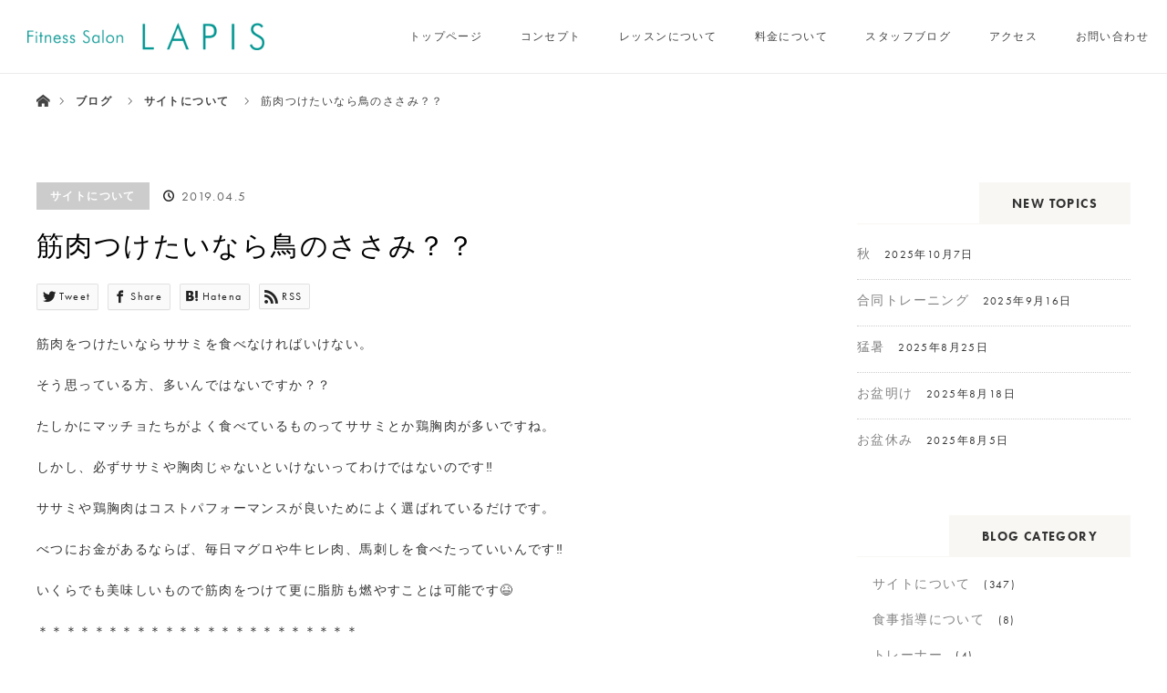

--- FILE ---
content_type: text/html; charset=UTF-8
request_url: https://lapis-personal.com/2019/04/05/1024/
body_size: 11115
content:
<!DOCTYPE html>
<html class="pc" lang="ja">

    <head>
        <meta charset="UTF-8">
    <!--[if IE]><meta http-equiv="X-UA-Compatible" content="IE=edge"><![endif]-->
    <meta name="viewport" content="width=device-width">
    <title>筋肉つけたいなら鳥のささみ？？ | Fitness Salon LAPIS</title>
    <meta name="description" content="筋肉をつけたいならササミを食べなければいけない。そう思っている方、多いんではないですか？？たしかにマッチョたちがよく食べているものってササミとか鶏胸肉が多いですね。">
    <meta name=”keywords” content=”名古屋市,天白区,フィットネス,パーソナルジム,トレーニング,ダイエット”>
        <link rel="pingback" href="https://lapis-personal.com/wp/xmlrpc.php">
        <meta name='robots' content='max-image-preview:large' />
	<style>img:is([sizes="auto" i], [sizes^="auto," i]) { contain-intrinsic-size: 3000px 1500px }</style>
	<link rel="alternate" type="application/rss+xml" title="Fitness Salon LAPIS &raquo; フィード" href="https://lapis-personal.com/feed/" />
<link rel="alternate" type="application/rss+xml" title="Fitness Salon LAPIS &raquo; コメントフィード" href="https://lapis-personal.com/comments/feed/" />
<link rel='stylesheet' id='style-css' href='https://lapis-personal.com/wp/wp-content/themes/startreweb-child/style.css?ver=3.0' type='text/css' media='all' />
<link rel='stylesheet' id='sbi_styles-css' href='https://lapis-personal.com/wp/wp-content/plugins/instagram-feed/css/sbi-styles.min.css?ver=6.1.5' type='text/css' media='all' />
<link rel='stylesheet' id='wp-block-library-css' href='https://lapis-personal.com/wp/wp-includes/css/dist/block-library/style.min.css?ver=6.8.3' type='text/css' media='all' />
<style id='classic-theme-styles-inline-css' type='text/css'>
/*! This file is auto-generated */
.wp-block-button__link{color:#fff;background-color:#32373c;border-radius:9999px;box-shadow:none;text-decoration:none;padding:calc(.667em + 2px) calc(1.333em + 2px);font-size:1.125em}.wp-block-file__button{background:#32373c;color:#fff;text-decoration:none}
</style>
<style id='global-styles-inline-css' type='text/css'>
:root{--wp--preset--aspect-ratio--square: 1;--wp--preset--aspect-ratio--4-3: 4/3;--wp--preset--aspect-ratio--3-4: 3/4;--wp--preset--aspect-ratio--3-2: 3/2;--wp--preset--aspect-ratio--2-3: 2/3;--wp--preset--aspect-ratio--16-9: 16/9;--wp--preset--aspect-ratio--9-16: 9/16;--wp--preset--color--black: #000000;--wp--preset--color--cyan-bluish-gray: #abb8c3;--wp--preset--color--white: #ffffff;--wp--preset--color--pale-pink: #f78da7;--wp--preset--color--vivid-red: #cf2e2e;--wp--preset--color--luminous-vivid-orange: #ff6900;--wp--preset--color--luminous-vivid-amber: #fcb900;--wp--preset--color--light-green-cyan: #7bdcb5;--wp--preset--color--vivid-green-cyan: #00d084;--wp--preset--color--pale-cyan-blue: #8ed1fc;--wp--preset--color--vivid-cyan-blue: #0693e3;--wp--preset--color--vivid-purple: #9b51e0;--wp--preset--gradient--vivid-cyan-blue-to-vivid-purple: linear-gradient(135deg,rgba(6,147,227,1) 0%,rgb(155,81,224) 100%);--wp--preset--gradient--light-green-cyan-to-vivid-green-cyan: linear-gradient(135deg,rgb(122,220,180) 0%,rgb(0,208,130) 100%);--wp--preset--gradient--luminous-vivid-amber-to-luminous-vivid-orange: linear-gradient(135deg,rgba(252,185,0,1) 0%,rgba(255,105,0,1) 100%);--wp--preset--gradient--luminous-vivid-orange-to-vivid-red: linear-gradient(135deg,rgba(255,105,0,1) 0%,rgb(207,46,46) 100%);--wp--preset--gradient--very-light-gray-to-cyan-bluish-gray: linear-gradient(135deg,rgb(238,238,238) 0%,rgb(169,184,195) 100%);--wp--preset--gradient--cool-to-warm-spectrum: linear-gradient(135deg,rgb(74,234,220) 0%,rgb(151,120,209) 20%,rgb(207,42,186) 40%,rgb(238,44,130) 60%,rgb(251,105,98) 80%,rgb(254,248,76) 100%);--wp--preset--gradient--blush-light-purple: linear-gradient(135deg,rgb(255,206,236) 0%,rgb(152,150,240) 100%);--wp--preset--gradient--blush-bordeaux: linear-gradient(135deg,rgb(254,205,165) 0%,rgb(254,45,45) 50%,rgb(107,0,62) 100%);--wp--preset--gradient--luminous-dusk: linear-gradient(135deg,rgb(255,203,112) 0%,rgb(199,81,192) 50%,rgb(65,88,208) 100%);--wp--preset--gradient--pale-ocean: linear-gradient(135deg,rgb(255,245,203) 0%,rgb(182,227,212) 50%,rgb(51,167,181) 100%);--wp--preset--gradient--electric-grass: linear-gradient(135deg,rgb(202,248,128) 0%,rgb(113,206,126) 100%);--wp--preset--gradient--midnight: linear-gradient(135deg,rgb(2,3,129) 0%,rgb(40,116,252) 100%);--wp--preset--font-size--small: 13px;--wp--preset--font-size--medium: 20px;--wp--preset--font-size--large: 36px;--wp--preset--font-size--x-large: 42px;--wp--preset--spacing--20: 0.44rem;--wp--preset--spacing--30: 0.67rem;--wp--preset--spacing--40: 1rem;--wp--preset--spacing--50: 1.5rem;--wp--preset--spacing--60: 2.25rem;--wp--preset--spacing--70: 3.38rem;--wp--preset--spacing--80: 5.06rem;--wp--preset--shadow--natural: 6px 6px 9px rgba(0, 0, 0, 0.2);--wp--preset--shadow--deep: 12px 12px 50px rgba(0, 0, 0, 0.4);--wp--preset--shadow--sharp: 6px 6px 0px rgba(0, 0, 0, 0.2);--wp--preset--shadow--outlined: 6px 6px 0px -3px rgba(255, 255, 255, 1), 6px 6px rgba(0, 0, 0, 1);--wp--preset--shadow--crisp: 6px 6px 0px rgba(0, 0, 0, 1);}:where(.is-layout-flex){gap: 0.5em;}:where(.is-layout-grid){gap: 0.5em;}body .is-layout-flex{display: flex;}.is-layout-flex{flex-wrap: wrap;align-items: center;}.is-layout-flex > :is(*, div){margin: 0;}body .is-layout-grid{display: grid;}.is-layout-grid > :is(*, div){margin: 0;}:where(.wp-block-columns.is-layout-flex){gap: 2em;}:where(.wp-block-columns.is-layout-grid){gap: 2em;}:where(.wp-block-post-template.is-layout-flex){gap: 1.25em;}:where(.wp-block-post-template.is-layout-grid){gap: 1.25em;}.has-black-color{color: var(--wp--preset--color--black) !important;}.has-cyan-bluish-gray-color{color: var(--wp--preset--color--cyan-bluish-gray) !important;}.has-white-color{color: var(--wp--preset--color--white) !important;}.has-pale-pink-color{color: var(--wp--preset--color--pale-pink) !important;}.has-vivid-red-color{color: var(--wp--preset--color--vivid-red) !important;}.has-luminous-vivid-orange-color{color: var(--wp--preset--color--luminous-vivid-orange) !important;}.has-luminous-vivid-amber-color{color: var(--wp--preset--color--luminous-vivid-amber) !important;}.has-light-green-cyan-color{color: var(--wp--preset--color--light-green-cyan) !important;}.has-vivid-green-cyan-color{color: var(--wp--preset--color--vivid-green-cyan) !important;}.has-pale-cyan-blue-color{color: var(--wp--preset--color--pale-cyan-blue) !important;}.has-vivid-cyan-blue-color{color: var(--wp--preset--color--vivid-cyan-blue) !important;}.has-vivid-purple-color{color: var(--wp--preset--color--vivid-purple) !important;}.has-black-background-color{background-color: var(--wp--preset--color--black) !important;}.has-cyan-bluish-gray-background-color{background-color: var(--wp--preset--color--cyan-bluish-gray) !important;}.has-white-background-color{background-color: var(--wp--preset--color--white) !important;}.has-pale-pink-background-color{background-color: var(--wp--preset--color--pale-pink) !important;}.has-vivid-red-background-color{background-color: var(--wp--preset--color--vivid-red) !important;}.has-luminous-vivid-orange-background-color{background-color: var(--wp--preset--color--luminous-vivid-orange) !important;}.has-luminous-vivid-amber-background-color{background-color: var(--wp--preset--color--luminous-vivid-amber) !important;}.has-light-green-cyan-background-color{background-color: var(--wp--preset--color--light-green-cyan) !important;}.has-vivid-green-cyan-background-color{background-color: var(--wp--preset--color--vivid-green-cyan) !important;}.has-pale-cyan-blue-background-color{background-color: var(--wp--preset--color--pale-cyan-blue) !important;}.has-vivid-cyan-blue-background-color{background-color: var(--wp--preset--color--vivid-cyan-blue) !important;}.has-vivid-purple-background-color{background-color: var(--wp--preset--color--vivid-purple) !important;}.has-black-border-color{border-color: var(--wp--preset--color--black) !important;}.has-cyan-bluish-gray-border-color{border-color: var(--wp--preset--color--cyan-bluish-gray) !important;}.has-white-border-color{border-color: var(--wp--preset--color--white) !important;}.has-pale-pink-border-color{border-color: var(--wp--preset--color--pale-pink) !important;}.has-vivid-red-border-color{border-color: var(--wp--preset--color--vivid-red) !important;}.has-luminous-vivid-orange-border-color{border-color: var(--wp--preset--color--luminous-vivid-orange) !important;}.has-luminous-vivid-amber-border-color{border-color: var(--wp--preset--color--luminous-vivid-amber) !important;}.has-light-green-cyan-border-color{border-color: var(--wp--preset--color--light-green-cyan) !important;}.has-vivid-green-cyan-border-color{border-color: var(--wp--preset--color--vivid-green-cyan) !important;}.has-pale-cyan-blue-border-color{border-color: var(--wp--preset--color--pale-cyan-blue) !important;}.has-vivid-cyan-blue-border-color{border-color: var(--wp--preset--color--vivid-cyan-blue) !important;}.has-vivid-purple-border-color{border-color: var(--wp--preset--color--vivid-purple) !important;}.has-vivid-cyan-blue-to-vivid-purple-gradient-background{background: var(--wp--preset--gradient--vivid-cyan-blue-to-vivid-purple) !important;}.has-light-green-cyan-to-vivid-green-cyan-gradient-background{background: var(--wp--preset--gradient--light-green-cyan-to-vivid-green-cyan) !important;}.has-luminous-vivid-amber-to-luminous-vivid-orange-gradient-background{background: var(--wp--preset--gradient--luminous-vivid-amber-to-luminous-vivid-orange) !important;}.has-luminous-vivid-orange-to-vivid-red-gradient-background{background: var(--wp--preset--gradient--luminous-vivid-orange-to-vivid-red) !important;}.has-very-light-gray-to-cyan-bluish-gray-gradient-background{background: var(--wp--preset--gradient--very-light-gray-to-cyan-bluish-gray) !important;}.has-cool-to-warm-spectrum-gradient-background{background: var(--wp--preset--gradient--cool-to-warm-spectrum) !important;}.has-blush-light-purple-gradient-background{background: var(--wp--preset--gradient--blush-light-purple) !important;}.has-blush-bordeaux-gradient-background{background: var(--wp--preset--gradient--blush-bordeaux) !important;}.has-luminous-dusk-gradient-background{background: var(--wp--preset--gradient--luminous-dusk) !important;}.has-pale-ocean-gradient-background{background: var(--wp--preset--gradient--pale-ocean) !important;}.has-electric-grass-gradient-background{background: var(--wp--preset--gradient--electric-grass) !important;}.has-midnight-gradient-background{background: var(--wp--preset--gradient--midnight) !important;}.has-small-font-size{font-size: var(--wp--preset--font-size--small) !important;}.has-medium-font-size{font-size: var(--wp--preset--font-size--medium) !important;}.has-large-font-size{font-size: var(--wp--preset--font-size--large) !important;}.has-x-large-font-size{font-size: var(--wp--preset--font-size--x-large) !important;}
:where(.wp-block-post-template.is-layout-flex){gap: 1.25em;}:where(.wp-block-post-template.is-layout-grid){gap: 1.25em;}
:where(.wp-block-columns.is-layout-flex){gap: 2em;}:where(.wp-block-columns.is-layout-grid){gap: 2em;}
:root :where(.wp-block-pullquote){font-size: 1.5em;line-height: 1.6;}
</style>
<link rel='stylesheet' id='contact-form-7-css' href='https://lapis-personal.com/wp/wp-content/plugins/contact-form-7/includes/css/styles.css?ver=6.0.6' type='text/css' media='all' />
<script type="text/javascript" src="https://lapis-personal.com/wp/wp-includes/js/jquery/jquery.min.js?ver=3.7.1" id="jquery-core-js"></script>
<script type="text/javascript" src="https://lapis-personal.com/wp/wp-includes/js/jquery/jquery-migrate.min.js?ver=3.4.1" id="jquery-migrate-js"></script>
<link rel="https://api.w.org/" href="https://lapis-personal.com/wp-json/" /><link rel="alternate" title="JSON" type="application/json" href="https://lapis-personal.com/wp-json/wp/v2/posts/1024" /><link rel="canonical" href="https://lapis-personal.com/2019/04/05/1024/" />
<link rel='shortlink' href='https://lapis-personal.com/?p=1024' />
<link rel="alternate" title="oEmbed (JSON)" type="application/json+oembed" href="https://lapis-personal.com/wp-json/oembed/1.0/embed?url=https%3A%2F%2Flapis-personal.com%2F2019%2F04%2F05%2F1024%2F" />
<link rel="alternate" title="oEmbed (XML)" type="text/xml+oembed" href="https://lapis-personal.com/wp-json/oembed/1.0/embed?url=https%3A%2F%2Flapis-personal.com%2F2019%2F04%2F05%2F1024%2F&#038;format=xml" />

<script src="https://lapis-personal.com/wp/wp-content/themes/startreweb/js/jquery.easing.1.3.js?ver=3.0"></script>
<script src="https://lapis-personal.com/wp/wp-content/themes/startreweb/js/jscript.js?ver=3.0"></script>


<link rel="stylesheet" media="screen and (max-width:970px)" href="https://lapis-personal.com/wp/wp-content/themes/startreweb/footer-bar/footer-bar.css?ver=3.0">
<script src="https://lapis-personal.com/wp/wp-content/themes/startreweb/js/comment.js?ver=3.0"></script>
<script src="https://lapis-personal.com/wp/wp-content/themes/startreweb/js/header_fix.js?ver=3.0"></script>

<link rel="stylesheet" media="screen and (max-width:970px)" href="https://lapis-personal.com/wp/wp-content/themes/startreweb/responsive.css?ver=3.0">

<style type="text/css">
body, input, textarea { font-family: "Segoe UI", Verdana, "游ゴシック", YuGothic, "Hiragino Kaku Gothic ProN", Meiryo, sans-serif; }
.rich_font { font-family: "Times New Roman" , "游明朝" , "Yu Mincho" , "游明朝体" , "YuMincho" , "ヒラギノ明朝 Pro W3" , "Hiragino Mincho Pro" , "HiraMinProN-W3" , "HGS明朝E" , "ＭＳ Ｐ明朝" , "MS PMincho" , serif; font-weight:400; }

body { font-size:15px; }

.pc #header .logo { font-size:21px; }
.mobile #header .logo { font-size:18px; }
#header_logo_index .logo { font-size:40px; }
#footer_logo_index .logo { font-size:40px; }
#header_logo_index .desc { font-size:12px; }
#footer_logo .desc { font-size:12px; }
.pc #index_content1 .index_content_header .headline { font-size:40px; }
.pc #index_content1 .index_content_header .desc { font-size:14px; }
.pc #index_content2 .index_content_header .headline { font-size:40px; }
.pc #index_content2 .index_content_header .desc { font-size:14px; }
.pc #index_dis .index_content_header .headline { font-size:40px; }
.pc #index_dis .index_content_header .desc { font-size:14px; }

.pc #index_dis .index_content_header3 .headline { font-size:40px; }
.pc #index_dis .index_content_header3 .desc { font-size:14px; }

#post_title { font-size:30px; }
.post_content { font-size:15px; }

.pc #header, #bread_crumb, .pc #global_menu ul ul a, #index_dis_slider .link, #previous_next_post .label, #related_post .headline span, #comment_headline span, .side_headline span, .widget_search #search-btn input, .widget_search #searchsubmit, .side_widget.google_search #searchsubmit, .page_navi span.current
 { background-color:#000000; }

.footer_menu li.no_link a { color:#000000; }

.post_content a{ color:#2D8696; }
a:hover, #comment_header ul li a:hover, .pc #global_menu > ul > li.active > a, .pc #global_menu li.current-menu-item > a, .pc #global_menu > ul > li > a:hover, #header_logo .logo a:hover, #bread_crumb li.home a:hover:before, #bread_crumb li a:hover
 { color:#E0E0E0; }

#global_menu ul ul a:hover, #return_top a:hover, .next_page_link a:hover, .page_navi a:hover, .collapse_category_list li a:hover .count, .index_box_list .link:hover, .index_content_header2 .link a:hover, #index_blog_list li .category a:hover, .slick-arrow:hover, #index_dis_slider .link:hover, #header_logo_index .link:hover,
 #previous_next_page a:hover, .page_navi p.back a:hover, #post_meta_top .category a:hover, .collapse_category_list li a:hover .count, .mobile #global_menu li a:hover,
   #wp-calendar td a:hover, #wp-calendar #prev a:hover, #wp-calendar #next a:hover, .widget_search #search-btn input:hover, .widget_search #searchsubmit:hover, .side_widget.google_search #searchsubmit:hover,
    #submit_comment:hover, #comment_header ul li a:hover, #comment_header ul li.comment_switch_active a, #comment_header #comment_closed p, #post_pagination a:hover, #post_pagination p, a.menu_button:hover, .mobile .footer_menu a:hover, .mobile #footer_menu_bottom li a:hover, .post_content .bt_orion:hover
     { background-color:#E0E0E0; }

#comment_textarea textarea:focus, #guest_info input:focus, #comment_header ul li a:hover, #comment_header ul li.comment_switch_active a, #comment_header #comment_closed p
 { border-color:#E0E0E0; }

#comment_header ul li.comment_switch_active a:after, #comment_header #comment_closed p:after
 { border-color:#E0E0E0 transparent transparent transparent; }

.collapse_category_list li a:before
 { border-color: transparent transparent transparent #E0E0E0; }


.footer_menu li:first-child a, .footer_menu li:only-child a { pointer-events:none; }


.wpcf7-recaptcha >* {
    margin: auto;
    display: block;
}

</style>


<script type="text/javascript">
jQuery(document).ready(function($) {

  $("a").bind("focus",function(){if(this.blur)this.blur();});
  $("a.target_blank").attr("target","_blank");

  $('#return_top a, #header_logo_index a').click(function() {
    var myHref= $(this).attr("href");
          var myPos = $(myHref).offset().top;
        $("html,body").animate({scrollTop : myPos}, 1000, 'easeOutExpo');
    return false;
  });

  $(window).load(function() {
   $('#header_image .title').delay(1000).fadeIn(3000);
  });


});
</script>


<style type="text/css"></style><link rel="icon" href="https://lapis-personal.com/wp/wp-content/uploads/2018/07/cropped-icon-32x32.jpg" sizes="32x32" />
<link rel="icon" href="https://lapis-personal.com/wp/wp-content/uploads/2018/07/cropped-icon-192x192.jpg" sizes="192x192" />
<link rel="apple-touch-icon" href="https://lapis-personal.com/wp/wp-content/uploads/2018/07/cropped-icon-180x180.jpg" />
<meta name="msapplication-TileImage" content="https://lapis-personal.com/wp/wp-content/uploads/2018/07/cropped-icon-270x270.jpg" />

    <!--スマホ表示時のみ電話番号にリンク-->
    <script type="text/javascript">
      function smtel(telno) {
        if ((navigator.userAgent.indexOf('iPhone') > 0 && navigator.userAgent.indexOf('iPod') == -1) || navigator.userAgent.indexOf('Android') > 0 && navigator.userAgent.indexOf('Mobile') > 0) {
          document.write('<a class="tel-link" href="tel:' + telno + '">' + telno + '</a>');
        } else {
          document.write('<span class="tel-link">' + telno + '</span>');
        }
      }
    </script>
    <!--スマホ表示時のみ電話番号にリンクここまで-->

    <!--font-awesome-->
    <script defer src="https://use.fontawesome.com/releases/v5.0.6/js/all.js"></script>
    <!--font-awesomeここまで-->

    <link rel="stylesheet" href="https://use.typekit.net/vnr4ehk.css">

    <!-- original CSS -->
    <link rel="stylesheet" href="https://lapis-personal.com/wp/wp-content/themes/startreweb/original.css?20251121073439"
      type="text/css" media="all">
    <!-- END original CSS -->

  </head>

<body id="body" class="wp-singular post-template-default single single-post postid-1024 single-format-standard wp-theme-startreweb wp-child-theme-startreweb-child">

  
    <div id="top">

      <div id="header">
        <div id="header_inner">
          <div id="header_logo">
            <div id="logo_image">
 <h1 class="logo">
  <a href="https://lapis-personal.com/" title="Fitness Salon LAPIS" data-label="Fitness Salon LAPIS"><img src="https://lapis-personal.com/wp/wp-content/uploads/2018/06/logo_h.png?1763710479" alt="Fitness Salon LAPIS" title="Fitness Salon LAPIS" /></a>
 </h1>
</div>
          </div>
                      <a href="#" class="menu_button"><span>menu</span></a>
            <div id="global_menu">
              <ul id="menu-%e5%9f%ba%e6%9c%ac%e3%83%a1%e3%83%8b%e3%83%a5%e3%83%bc" class="menu"><li id="menu-item-236" class="menu-item menu-item-type-post_type menu-item-object-page menu-item-home menu-item-236"><a href="https://lapis-personal.com/">トップページ</a></li>
<li id="menu-item-239" class="menu-item menu-item-type-custom menu-item-object-custom menu-item-239"><a href="https://lapis-personal.com/concept/concept/">コンセプト</a></li>
<li id="menu-item-238" class="menu-item menu-item-type-custom menu-item-object-custom menu-item-238"><a href="https://lapis-personal.com/concept/lesson/">レッスンについて</a></li>
<li id="menu-item-237" class="menu-item menu-item-type-custom menu-item-object-custom menu-item-237"><a href="https://lapis-personal.com/concept/price/">料金について</a></li>
<li id="menu-item-235" class="menu-item menu-item-type-post_type menu-item-object-page current_page_parent menu-item-235"><a href="https://lapis-personal.com/blog/">スタッフブログ</a></li>
<li id="menu-item-233" class="menu-item menu-item-type-post_type menu-item-object-page menu-item-233"><a href="https://lapis-personal.com/access/">アクセス</a></li>
<li id="menu-item-234" class="menu-item menu-item-type-post_type menu-item-object-page menu-item-234"><a href="https://lapis-personal.com/contact/">お問い合わせ</a></li>
</ul>            </div>
                  </div><!-- END #header_inner -->
      </div><!-- END #header -->

      
    </div><!-- END #top -->

    <div id="main_contents" class="clearfix">
<div id="bread_crumb">

<ul class="clearfix">
 <li itemscope="itemscope" itemtype="http://data-vocabulary.org/Breadcrumb" class="home"><a itemprop="url" href="https://lapis-personal.com/"><span itemprop="title" >ホーム</span></a></li>

 <li itemscope="itemscope" itemtype="http://data-vocabulary.org/Breadcrumb"><a itemprop="url" href="https://lapis-personal.com/blog/">ブログ</a></li>
 <li itemscope="itemscope" itemtype="http://data-vocabulary.org/Breadcrumb">
   <a itemprop="url" href="https://lapis-personal.com/category/site/"><span itemprop="title">サイトについて</span></a>
     </li>
 <li class="last">筋肉つけたいなら鳥のささみ？？</li>

</ul>
</div>

<div id="main_col" class="clearfix">

<div id="left_col">

 
 <div id="article">

  <ul id="post_meta_top" class="clearfix">
   <li class="category"><a href="https://lapis-personal.com/category/site/">サイトについて</a>
</li>   <li class="date"><time class="entry-date updated" datetime="2019-04-05T14:46:18+09:00">2019.04.5</time></li>  </ul>

  <h2 id="post_title" class="rich_font">筋肉つけたいなら鳥のささみ？？</h2>

    <div class="single_share clearfix" id="single_share_top">
   
<!--Type1-->

<!--Type2-->

<div id="share_top2">

 

<div class="sns">
<ul class="type2 clearfix">
<!--Twitterボタン-->
<li class="twitter">
<a href="http://twitter.com/share?text=%E7%AD%8B%E8%82%89%E3%81%A4%E3%81%91%E3%81%9F%E3%81%84%E3%81%AA%E3%82%89%E9%B3%A5%E3%81%AE%E3%81%95%E3%81%95%E3%81%BF%EF%BC%9F%EF%BC%9F&url=https%3A%2F%2Flapis-personal.com%2F2019%2F04%2F05%2F1024%2F&via=&tw_p=tweetbutton&related=" onclick="javascript:window.open(this.href, '', 'menubar=no,toolbar=no,resizable=yes,scrollbars=yes,height=400,width=600');return false;"><i class="icon-twitter"></i><span class="ttl">Tweet</span><span class="share-count"></span></a></li>

<!--Facebookボタン-->
<li class="facebook">
<a href="//www.facebook.com/sharer/sharer.php?u=https://lapis-personal.com/2019/04/05/1024/&amp;t=%E7%AD%8B%E8%82%89%E3%81%A4%E3%81%91%E3%81%9F%E3%81%84%E3%81%AA%E3%82%89%E9%B3%A5%E3%81%AE%E3%81%95%E3%81%95%E3%81%BF%EF%BC%9F%EF%BC%9F" class="facebook-btn-icon-link" target="blank" rel="nofollow"><i class="icon-facebook"></i><span class="ttl">Share</span><span class="share-count"></span></a></li>


<!--Hatebuボタン-->
<li class="hatebu">
<a href="http://b.hatena.ne.jp/add?mode=confirm&url=https%3A%2F%2Flapis-personal.com%2F2019%2F04%2F05%2F1024%2F" onclick="javascript:window.open(this.href, '', 'menubar=no,toolbar=no,resizable=yes,scrollbars=yes,height=400,width=510');return false;" ><i class="icon-hatebu"></i><span class="ttl">Hatena</span><span class="share-count"></span></a></li>


<!--RSSボタン-->
<li class="rss">
<a href="https://lapis-personal.com/?feed=rss2" target="blank"><i class="icon-rss"></i><span class="ttl">RSS</span></a></li>



</ul>
</div>

</div>


<!--Type3-->

<!--Type4-->

<!--Type5-->
  </div>
  <!--
  -->

  <div class="post_content clearfix">
   <p>筋肉をつけたいならササミを食べなければいけない。</p>
<p>そう思っている方、多いんではないですか？？</p>
<p>たしかにマッチョたちがよく食べているものってササミとか鶏胸肉が多いですね。</p>
<p>しかし、必ずササミや胸肉じゃないといけないってわけではないのです‼️</p>
<p>ササミや鶏胸肉はコストパフォーマンスが良いためによく選ばれているだけです。</p>
<p>べつにお金があるならば、毎日マグロや牛ヒレ肉、馬刺しを食べたっていいんです‼️</p>
<p>いくらでも美味しいもので筋肉をつけて更に脂肪も燃やすことは可能です😆</p>
<p>＊＊＊＊＊＊＊＊＊＊＊＊＊＊＊＊＊＊＊＊＊＊＊</p>
<p>名古屋市天白区No. 1の規模のパーソナルジム！</p>
<p>パーソナルトレーニング（フィットネス、ダイエット）のことならLAPISのトレーナーにお任せくださいませ！！</p>
<p>#完全予約制になります。</p>
<p>_____________________________________</p>
<p>〒468-0053</p>
<p>愛知県名古屋市天白区植田南1-203</p>
<p>TEL:052-217-6309</p>
<p>＊＊＊＊＊＊＊＊＊＊＊＊＊＊＊＊＊＊＊＊＊＊＊</p>
<p>&nbsp;</p>
     </div>

    <div class="single_share" id="single_share_bottom">
   
<!--Type1-->

<!--Type2-->

<!--Type3-->

<!--Type4-->

<!--Type5-->
<div id="share5_btm">


<div class="sns_default_top">
<ul class="clearfix">
<!-- Twitterボタン -->
<li class="default twitter_button">
<a href="https://twitter.com/share" class="twitter-share-button">Tweet</a>
<script>!function(d,s,id){var js,fjs=d.getElementsByTagName(s)[0],p=/^http:/.test(d.location)?'http':'https';if(!d.getElementById(id)){js=d.createElement(s);js.id=id;js.src=p+'://platform.twitter.com/widgets.js';fjs.parentNode.insertBefore(js,fjs);}}(document, 'script', 'twitter-wjs');</script>
</li>

<!-- Facebookいいねボタン -->
<li class="default fblike_button">
<div class="fb-like" data-href="https://lapis-personal.com/2019/04/05/1024/" data-send="false" data-layout="button_count" data-width="450" data-show-faces="false"></div>
</li>

<!-- Facebookシェアボタン -->
<li class="default fbshare_button2">
<div class="fb-share-button" data-href="https://lapis-personal.com/2019/04/05/1024/" data-layout="button_count"></div>
</li>


<!-- Hatebuボタン -->
<li class="default hatena_button">
<a href="http://b.hatena.ne.jp/entry/https://lapis-personal.com/2019/04/05/1024/" class="hatena-bookmark-button" data-hatena-bookmark-title="筋肉つけたいなら鳥のささみ？？" data-hatena-bookmark-layout="standard-balloon" data-hatena-bookmark-lang="ja" title="このエントリーをはてなブックマークに追加"><img src="http://b.st-hatena.com/images/entry-button/button-only@2x.png" alt="このエントリーをはてなブックマークに追加" width="20" height="20" style="border: none;" /></a><script type="text/javascript" src="http://b.st-hatena.com/js/bookmark_button.js" charset="utf-8" async="async"></script>
</li>




</ul>  
</div>

</div>

  </div>
  
    <ul id="post_meta_bottom" class="clearfix">
      <li class="post_category"><a href="https://lapis-personal.com/category/site/" rel="category tag">サイトについて</a></li>        </ul>
  
    <div id="previous_next_post" class="clearfix">
   <div class='prev_post'><p class='label'>PREV</p><a href='https://lapis-personal.com/2019/04/04/1020/' title='馬肉をご馳走になってきました。'><img src='https://lapis-personal.com/wp/wp-content/themes/startreweb/img/common/no_image1.gif' title='' /><span class='title'>馬肉をご馳走になってきました。</span></a></div>
<div class='next_post'><p class='label'>NEXT</p><a href='https://lapis-personal.com/2019/04/06/1027/' title='筋肉弁当'><img src='https://lapis-personal.com/wp/wp-content/themes/startreweb/img/common/no_image1.gif' title='' /><span class='title'>筋肉弁当</span></a></div>
  </div>
  
 </div><!-- END #article -->

 <!-- banner1 -->
    
  <div id="related_post">
  <h3 class="headline"><span>関連記事一覧</span></h3>
  <ol class="clearfix">
      <li class="clearfix num1">
    <a class="image" href="https://lapis-personal.com/2019/01/05/793/"><img src="https://lapis-personal.com/wp/wp-content/themes/startreweb/img/common/no_image2.gif" alt="" title="" /></a>
    <div class="desc">
     <h4 class="title"><a href="https://lapis-personal.com/2019/01/05/793/" name="">明けましておめでとうございます🎊</a></h4>
    </div>
   </li>
      <li class="clearfix num2">
    <a class="image" href="https://lapis-personal.com/2019/04/19/1064/"><img src="https://lapis-personal.com/wp/wp-content/themes/startreweb/img/common/no_image2.gif" alt="" title="" /></a>
    <div class="desc">
     <h4 class="title"><a href="https://lapis-personal.com/2019/04/19/1064/" name="">効果的にプロテインを活用できる4つのシーン</a></h4>
    </div>
   </li>
      <li class="clearfix num3">
    <a class="image" href="https://lapis-personal.com/2020/07/06/1413/"><img src="https://lapis-personal.com/wp/wp-content/themes/startreweb/img/common/no_image2.gif" alt="" title="" /></a>
    <div class="desc">
     <h4 class="title"><a href="https://lapis-personal.com/2020/07/06/1413/" name="">ボディメイクとチートデイ</a></h4>
    </div>
   </li>
      <li class="clearfix num4">
    <a class="image" href="https://lapis-personal.com/2019/01/27/852/"><img src="https://lapis-personal.com/wp/wp-content/themes/startreweb/img/common/no_image2.gif" alt="" title="" /></a>
    <div class="desc">
     <h4 class="title"><a href="https://lapis-personal.com/2019/01/27/852/" name="">LAPISに、あの有名人が！？</a></h4>
    </div>
   </li>
      <li class="clearfix num5">
    <a class="image" href="https://lapis-personal.com/2018/12/17/763/"><img src="https://lapis-personal.com/wp/wp-content/themes/startreweb/img/common/no_image2.gif" alt="" title="" /></a>
    <div class="desc">
     <h4 class="title"><a href="https://lapis-personal.com/2018/12/17/763/" name="">バルクアップ（増量）の種類</a></h4>
    </div>
   </li>
      <li class="clearfix num6">
    <a class="image" href="https://lapis-personal.com/2019/06/16/1195/"><img src="https://lapis-personal.com/wp/wp-content/themes/startreweb/img/common/no_image2.gif" alt="" title="" /></a>
    <div class="desc">
     <h4 class="title"><a href="https://lapis-personal.com/2019/06/16/1195/" name="">今日は大会でした。</a></h4>
    </div>
   </li>
     </ol>
 </div>
  
 
 <!-- banner2 -->
  
</div><!-- END #left_col -->


  <div id="side_col">
  
		<div class="side_widget clearfix widget_recent_entries" id="recent-posts-2">

		<h3 class="side_headline"><span>NEW TOPICS</span></h3>
		<ul>
											<li>
					<a href="https://lapis-personal.com/2025/10/07/2113/">秋</a>
											<span class="post-date">2025年10月7日</span>
									</li>
											<li>
					<a href="https://lapis-personal.com/2025/09/16/2108/">合同トレーニング</a>
											<span class="post-date">2025年9月16日</span>
									</li>
											<li>
					<a href="https://lapis-personal.com/2025/08/25/2103/">猛暑</a>
											<span class="post-date">2025年8月25日</span>
									</li>
											<li>
					<a href="https://lapis-personal.com/2025/08/18/2100/">お盆明け</a>
											<span class="post-date">2025年8月18日</span>
									</li>
											<li>
					<a href="https://lapis-personal.com/2025/08/05/2096/">お盆休み</a>
											<span class="post-date">2025年8月5日</span>
									</li>
					</ul>

		</div>
<div class="side_widget clearfix widget_categories" id="categories-2">
<h3 class="side_headline"><span>BLOG CATEGORY</span></h3>
			<ul>
					<li class="cat-item cat-item-13"><a href="https://lapis-personal.com/category/site/">サイトについて</a> (347)
</li>
	<li class="cat-item cat-item-14"><a href="https://lapis-personal.com/category/%e9%a3%9f%e4%ba%8b%e6%8c%87%e5%b0%8e%e3%81%ab%e3%81%a4%e3%81%84%e3%81%a6/">食事指導について</a> (8)
</li>
	<li class="cat-item cat-item-15"><a href="https://lapis-personal.com/category/%e3%83%88%e3%83%ac%e3%83%bc%e3%83%8a%e3%83%bc/">トレーナー</a> (4)
</li>
	<li class="cat-item cat-item-16"><a href="https://lapis-personal.com/category/%e7%be%8e%e5%ae%b9%e3%83%bb%e5%81%a5%e5%ba%b7/">美容・健康</a> (7)
</li>
	<li class="cat-item cat-item-1"><a href="https://lapis-personal.com/category/training/">トレーニング</a> (153)
</li>
			</ul>

			</div>
 </div>
 

</div><!-- END #main_col -->


 </div><!-- END #main_contents -->


<div id="sb_instagram"  class="sbi sbi_mob_col_5 sbi_tab_col_5 sbi_col_5 sbi_width_resp" style="width: 100%;" data-feedid="sbi_17841407951016323#10"  data-res="auto" data-cols="5" data-colsmobile="5" data-colstablet="5" data-num="10" data-nummobile="" data-shortcode-atts="{}"  data-postid="1024" data-locatornonce="14fb9e4f9a" data-sbi-flags="favorLocal">
	
    <div id="sbi_images" >
		    </div>

	<div id="sbi_load" >

	
	
</div>

	    <span class="sbi_resized_image_data" data-feed-id="sbi_17841407951016323#10" data-resized="[]">
	</span>
	</div>


<section id="footer_info_sec">
<div class="fotter_info">
	<div class="footer_info_box access_info">
		<i class="fas fa-map-marker-alt"></i>
		<h2>ACCESS<br><span>住所</span></h2>
		<p>
			〒468-0053<br>
			愛知県名古屋市天白区植田南1-203
		</p>
		<a href="https://goo.gl/maps/TKeEWxgnPpk" target="_blank" class="map_but">Google Map</a>
	</div><div class="footer_info_box open_info">
	    <i class="far fa-clock"></i>
		<h2>OPEN<br><span>営業時間</span></h2>
		<p>
			平日 10：00～22：00<br>
			土日祝 9：00～18：00
	</p>
	</div><div class="footer_info_box tel_info">
	    <i class="fas fa-phone"></i>
	<h2>CONTACT<br><span>お問い合わせ</span></h2>
		<p><script type="text/javascript">smtel('052-217-6309');</script></p>
	<p class="footer_caution">お電話の受付は営業終了の2時間前まで</p>
		<a href="http://lapis-personal.com/contact/" target="_blank" class="map_but">メールはこちら</a>
	</div>
</div>
</section>

<div id="footer_wrapper">
 <div id="footer_top">
  <div id="footer_top_inner">

   <!-- footer logo -->
      <div id="footer_logo">
    <div class="logo_area">
 <p class="logo"><a href="https://lapis-personal.com/" title="Fitness Salon LAPIS"><img src="https://lapis-personal.com/wp/wp-content/uploads/2018/06/logo_f.png?1763710479" alt="Fitness Salon LAPIS" title="Fitness Salon LAPIS" /></a></p>
</div>
   </div>
   
   <!-- footer menu -->
   
  </div><!-- END #footer_top_inner -->
 </div><!-- END #footer_top -->

 <div id="footer_bottom">
  <div id="footer_bottom_inner" class="clearfix">

   <!-- footer logo -->
   
   <!-- social button -->
      <ul class="clearfix" id="footer_social_link">
        <li class="twitter"><a class="target_blank" href="https://twitter.com/salon_lapis">Twitter</a></li>
                <li class="insta"><a class="target_blank" href="https://www.instagram.com/fitness_salon_lapis/">Instagram</a></li>
                        <li class="rss"><a class="target_blank" href="https://lapis-personal.com/feed/">RSS</a></li>
       </ul>
   
   <!-- footer bottom menu -->
      <div id="footer_menu_bottom" class="clearfix">
    <ul id="menu-%e5%9f%ba%e6%9c%ac%e3%83%a1%e3%83%8b%e3%83%a5%e3%83%bc-1" class="menu"><li class="menu-item menu-item-type-post_type menu-item-object-page menu-item-home menu-item-236"><a href="https://lapis-personal.com/">トップページ</a></li>
<li class="menu-item menu-item-type-custom menu-item-object-custom menu-item-239"><a href="https://lapis-personal.com/concept/concept/">コンセプト</a></li>
<li class="menu-item menu-item-type-custom menu-item-object-custom menu-item-238"><a href="https://lapis-personal.com/concept/lesson/">レッスンについて</a></li>
<li class="menu-item menu-item-type-custom menu-item-object-custom menu-item-237"><a href="https://lapis-personal.com/concept/price/">料金について</a></li>
<li class="menu-item menu-item-type-post_type menu-item-object-page current_page_parent menu-item-235"><a href="https://lapis-personal.com/blog/">スタッフブログ</a></li>
<li class="menu-item menu-item-type-post_type menu-item-object-page menu-item-233"><a href="https://lapis-personal.com/access/">アクセス</a></li>
<li class="menu-item menu-item-type-post_type menu-item-object-page menu-item-234"><a href="https://lapis-personal.com/contact/">お問い合わせ</a></li>
</ul>   </div>
   
  </div><!-- END #footer_bottom_inner -->
 </div><!-- END #footer_bottom -->

 <p id="copyright">Copyright &copy;&nbsp; <a href="https://lapis-personal.com/">Fitness Salon LAPIS</a></p>

</div><!-- /footer_wrapper -->


 <div id="return_top">
    <a href="#body"><span>PAGE TOP</span></a>
   </div>


 
  <!-- facebook share button code -->
 <div id="fb-root"></div>
 <script>
 (function(d, s, id) {
   var js, fjs = d.getElementsByTagName(s)[0];
   if (d.getElementById(id)) return;
   js = d.createElement(s); js.id = id;
   js.src = "//connect.facebook.net/ja_JP/sdk.js#xfbml=1&version=v2.5";
   fjs.parentNode.insertBefore(js, fjs);
 }(document, 'script', 'facebook-jssdk'));
 </script>
 
<script type="speculationrules">
{"prefetch":[{"source":"document","where":{"and":[{"href_matches":"\/*"},{"not":{"href_matches":["\/wp\/wp-*.php","\/wp\/wp-admin\/*","\/wp\/wp-content\/uploads\/*","\/wp\/wp-content\/*","\/wp\/wp-content\/plugins\/*","\/wp\/wp-content\/themes\/startreweb-child\/*","\/wp\/wp-content\/themes\/startreweb\/*","\/*\\?(.+)"]}},{"not":{"selector_matches":"a[rel~=\"nofollow\"]"}},{"not":{"selector_matches":".no-prefetch, .no-prefetch a"}}]},"eagerness":"conservative"}]}
</script>
<!-- Instagram Feed JS -->
<script type="text/javascript">
var sbiajaxurl = "https://lapis-personal.com/wp/wp-admin/admin-ajax.php";
</script>
<script type="text/javascript" src="https://lapis-personal.com/wp/wp-includes/js/comment-reply.min.js?ver=6.8.3" id="comment-reply-js" async="async" data-wp-strategy="async"></script>
<script type="text/javascript" src="https://lapis-personal.com/wp/wp-includes/js/dist/hooks.min.js?ver=4d63a3d491d11ffd8ac6" id="wp-hooks-js"></script>
<script type="text/javascript" src="https://lapis-personal.com/wp/wp-includes/js/dist/i18n.min.js?ver=5e580eb46a90c2b997e6" id="wp-i18n-js"></script>
<script type="text/javascript" id="wp-i18n-js-after">
/* <![CDATA[ */
wp.i18n.setLocaleData( { 'text direction\u0004ltr': [ 'ltr' ] } );
/* ]]> */
</script>
<script type="text/javascript" src="https://lapis-personal.com/wp/wp-content/plugins/contact-form-7/includes/swv/js/index.js?ver=6.0.6" id="swv-js"></script>
<script type="text/javascript" id="contact-form-7-js-translations">
/* <![CDATA[ */
( function( domain, translations ) {
	var localeData = translations.locale_data[ domain ] || translations.locale_data.messages;
	localeData[""].domain = domain;
	wp.i18n.setLocaleData( localeData, domain );
} )( "contact-form-7", {"translation-revision-date":"2025-04-11 06:42:50+0000","generator":"GlotPress\/4.0.1","domain":"messages","locale_data":{"messages":{"":{"domain":"messages","plural-forms":"nplurals=1; plural=0;","lang":"ja_JP"},"This contact form is placed in the wrong place.":["\u3053\u306e\u30b3\u30f3\u30bf\u30af\u30c8\u30d5\u30a9\u30fc\u30e0\u306f\u9593\u9055\u3063\u305f\u4f4d\u7f6e\u306b\u7f6e\u304b\u308c\u3066\u3044\u307e\u3059\u3002"],"Error:":["\u30a8\u30e9\u30fc:"]}},"comment":{"reference":"includes\/js\/index.js"}} );
/* ]]> */
</script>
<script type="text/javascript" id="contact-form-7-js-before">
/* <![CDATA[ */
var wpcf7 = {
    "api": {
        "root": "https:\/\/lapis-personal.com\/wp-json\/",
        "namespace": "contact-form-7\/v1"
    }
};
/* ]]> */
</script>
<script type="text/javascript" src="https://lapis-personal.com/wp/wp-content/plugins/contact-form-7/includes/js/index.js?ver=6.0.6" id="contact-form-7-js"></script>
<script type="text/javascript" id="sbi_scripts-js-extra">
/* <![CDATA[ */
var sb_instagram_js_options = {"font_method":"svg","resized_url":"https:\/\/lapis-personal.com\/wp\/wp-content\/uploads\/sb-instagram-feed-images\/","placeholder":"https:\/\/lapis-personal.com\/wp\/wp-content\/plugins\/instagram-feed\/img\/placeholder.png","ajax_url":"https:\/\/lapis-personal.com\/wp\/wp-admin\/admin-ajax.php"};
/* ]]> */
</script>
<script type="text/javascript" src="https://lapis-personal.com/wp/wp-content/plugins/instagram-feed/js/sbi-scripts.min.js?ver=6.1.5" id="sbi_scripts-js"></script>
</body>
</html>

--- FILE ---
content_type: text/css
request_url: https://lapis-personal.com/wp/wp-content/themes/startreweb-child/style.css?ver=3.0
body_size: 31
content:
@charset "utf-8";
/*
Template: startreweb
Theme Name: STARTREWEB
Author: STARTRE
Version: 3.0
*/

@import url("../startreweb/style.css");

--- FILE ---
content_type: text/css
request_url: https://lapis-personal.com/wp/wp-content/themes/startreweb/original.css?20251121073439
body_size: 9412
content:
@charset "UTF-8";

/* (株)I.S.S CSS */
body {
  color: #333333;
  font-family: "futura-pt", "游ゴシック", YuGothic, "ヒラギノ角ゴ Pro", "Hiragino Kaku Gothic Pro", "メイリオ", "Meiryo", sans-serif;
  font-weight: normal;
  background: #fff;
  font-size: 14px;
  letter-spacing: 0.1em;
}

a {
  color: #838383;
  font-weight: bold;
  transition: all 300ms 0s ease !important;
}

a:hover {
  text-decoration: none;
  color: #333333;
}

strong, b {
  background: linear-gradient(transparent 0%, #ffc7d6 0%);
  font-weight: bold;
}

.rich_font {
  font-family: "futura-pt", "游ゴシック", YuGothic, "ヒラギノ角ゴ Pro", "Hiragino Kaku Gothic Pro", "メイリオ", "Meiryo", sans-serif;
}

#global_menu>ul>li>a {
  font-family: "futura-pt", "游ゴシック", YuGothic, "ヒラギノ角ゴ Pro", "Hiragino Kaku Gothic Pro", "メイリオ", "Meiryo", sans-serif;
}

.pc #header {
  background-color: #fff;
  height: 80px;
}

.pc #header_inner {
  height: 80px;
}

.pc #header.type2 {
  background-color: #fff;
}

.pc .home #header {
  background-color: #fff;
}

.pc .header_fix #header {
  box-shadow: none;
}

.pc #header_logo .logo {
  line-height: 80px;
}

.pc #header_logo {
  height: 80px;
  line-height: 80px;
}

.pc #header_logo #logo_image {
  height: 80px;
  line-height: 80px;
}

.pc #header_logo #logo_image img {
  margin: 25px 0 auto 0;
  width: 260px;
}

.pc #global_menu {
  box-shadow: none !important;
  border-bottom: 1px solid #ececec;
  height: 80px;
}

.pc #global_menu>ul {
  text-align: right;
  height: 80px;
}

.pc #global_menu>ul>li {
  height: 80px;
}

.pc #global_menu ul ul a {
  font-size: 12px;
  background-color: #c30e26;
  color: #ffffff;
  font-weight: normal;
}

.pc #global_menu>ul>li>a {
  color: #444444;
  font-weight: normal;
  height: 80px;
  line-height: 80px;
  padding: 0 20px;
}

.pc #global_menu li.current-menu-item>a {
  color: #444444;
  background: #ffffff;
}

.pc #global_menu>ul>li>a:hover {
  color: #039491;
  background-color: #ffffff;
}

.pc #global_menu ul ul {
  left: -100px;
}

.pc #global_menu ul ul a:hover {
  color: #ffffff;
  background-color: #0368b6;
}

#footer_wrapper {
  background: #454545;
}

#footer_top {
  background: #454545;
}

#footer_top_inner {
  padding: 80px 0 0px;
}

#footer_logo {
  margin: 0;
}

#footer_social_link li:before {
  color: #9c9c9c;
}

#footer_social_link li:before:hover {
  color: #fff2cd;
}

#footer_logo img {
  width: 160px;
}

#footer_logo .logo {
  margin: 0;
}

.footer_menu li:first-child {
  margin: 0 0 10px 0;
}

.footer_menu li:first-child a, .footer_menu li:only-child a {
  font-size: 12px;
  color: #9c9c9c;
  font-weight: normal;
}

.footer_menu a {
  font-size: 12px;
  color: #9c9c9c;
  font-weight: normal;
}

#footer_menu_bottom li a {
  border-right: 1px solid #9c9c9c;
  color: #9c9c9c;
}

#footer_menu_bottom li a:hover {
  text-decoration: none;
  color: #fff;
}

#footer_bottom {
  width: 100%;
  padding: 20px 0 0px;
  background-color: #454545;
}

#copyright {
  background: #454545;
  color: #9c9c9c;
}

#copyright a {
  color: #9c9c9c;
}

#return_top a {
  background: #039491;
  box-sizing: border-box;
  margin: 0 20px 20px;
  box-shadow: 6px 8px 3px rgba(0, 0, 0, 0.14);
}

#return_top a:hover {
  background-color: #ffffff;
  box-shadow: 3px 3px 10px rgba(0, 0, 0, 0.06);
}

#return_top a:before {
  color: #ffffff;
  top: 21px;
  left: 21px;
}

#return_top a:hover:before {
  color: #039491;
}

/* フロントページ用の記述 */
#header_logo_index .link {
  background: rgba(255, 255, 255, 0);
  border: 2px solid #fff;
  box-shadow: 0 1px 1px rgba(0, 0, 0, 0.43);
}

#header_logo_index .link:hover {
  background-color: #ffffff;
  border-color: #ffffff;
}

#header_logo_index .link:before {
  color: #ffffff;
}

#header_logo_index .link:hover:before {
  color: #333333;
}

#header_logo_index .logo img {
  width: 900px;
}

#header_logo_index {
  width: 80%;
  top: calc(45% - 20px);
}

#index_content1 {
  background-color: #ffffff;
}

#index_content1 .index_content1 {
  padding: 50px 0;
}

#index_content1 .index_content_header .headline, #index_dis .index_content_header3 .headline {
  margin-bottom: 30px;
  padding-bottom: 20px;
  color: #333333;
  font-family: "futura-pt", "游ゴシック", YuGothic, "ヒラギノ角ゴ Pro", "Hiragino Kaku Gothic Pro", "メイリオ", "Meiryo", sans-serif;
  font-weight: normal;
}

#index_content1 .index_content_header .desc {
  text-align: center;
  color: #444444;
  font-size: 16px !important;
}

#index_content1 .index_content_header .desc p {
  margin-bottom: 30px;
}

#index_dis_list li {
  width: 33.3333333%;
}

.index_content_header {
  margin: 50px 0;
}

#index_dis_list li .desc p {
  text-align: center;
  font-size: 20px;
  font-weight: 100;
}

.index_box_list .box {
  padding: 0 0 65px 0;
  box-shadow: 0px 15px 50px -21px rgba(0, 0, 0, 0.55);
  transition: all 300ms 0s ease;
}

.index_box_list .box:hover {
  box-shadow: 0px 25px 60px -11px rgba(0, 0, 0, 0.25);
}

.box.box1.clearfix, .box.box2.clearfix, .box.box3.clearfix {
  background-color: #ffffff;
}

.index_box_list .headline {
  font-size: 20px;
  color: #333333;
  background-repeat: no-repeat;
  text-align: center;
  font-weight: bold;
  margin: 0 0 10px;
}

.box .info .desc p {
  padding: 0px 30px 0px;
  margin-bottom: 30px;
  color: #333333;
  font-size: 14px;
  line-height: 1.8em;
  text-align: left;
}

.index_box_list .image img, #index_blog_list li .image img, #news_list_archive .image img {
  -webkit-transition: all 0.2s ease-in-out;
  -moz-transition: all 1s ease-in-out;
  transition: all 0.2s ease-in-out;
}

.index_box_list .link {
  background: none;
  color: #039491;
  box-sizing: border-box;
  margin-bottom: 30px;
  font-size: 10px;
  height: 40px;
  line-height: 38px;
}

.index_box_list .link:hover {
  background: #039491;
  border-color: #039491;
  color: #ffffff;
}

.index_box_list .link:after {
  color: #039491;
  font-size: 12px;
}

.index_box_list .link:hover:after {
  color: #ffffff;
}

#index_news {
  background-color: #ffffff;
}

#index_news_list li {
  background-color: #ffffff;
  border: 8px solid #f4f4f4;
  transition: all 500ms 0s ease;
  padding-top: 20px;
}

#index_news_list li:hover {
  box-shadow: 0 8px 34px -10px rgba(0, 0, 0, 0.42);
  background-color: #f4f4f4;
}

#index_news_list li .title {
  margin: 0 0 0 20px;
}

#index_news_list li .date {
  color: #333333;
  font-family: "futura-pt", "游ゴシック", YuGothic, "ヒラギノ角ゴ Pro", "Hiragino Kaku Gothic Pro", "メイリオ", "Meiryo", sans-serif;
}

#index_content2 .index_content1 .index_content_header {
  margin-top: 0px;
}

.index_content_header2 .link a {
  color: #333333;
  font-weight: normal;
  background-color: #fff;
  box-sizing: border-box;
  line-height: 45px;
}

.index_content_header2 .link a:hover {
  background-color: #039491;
  color: #ffffff;
}

.index_content_header2 .link a:after {
  color: #333333;
}

.index_content_header2 .link a:hover:after {
  color: #ffffff;
}

#previous_next_page a {
  color: #ffffff;
  font-weight: 700;
  background: #f29440;
  box-sizing: border-box;
}

#previous_next_page a:hover {
  background-color: #ffffff;
  color: #f29645;
  border: #f29645 1px solid;
}

#previous_next_page a:after {
  color: #fff;
}

#previous_next_page a:hover:after {
  color: #f29645;
}

.index_content_header2 .headline {
  font-size: 24px !important;
  letter-spacing: 0.1em;
  border-bottom: 2px solid #039491;
  padding-bottom: 20px;
  font-weight: normal !important;
  font-family: "futura-pt", "游ゴシック", YuGothic, "ヒラギノ角ゴ Pro", "Hiragino Kaku Gothic Pro", "メイリオ", "Meiryo", sans-serif;
}

ol#index_blog_list {
  letter-spacing: 0;
}

#index_blog_list li .category a {
  background-color: #cdcdcd;
  color: #ffffff;
  box-sizing: border-box;
  line-height: 30px;
  font-weight: normal;
}

#index_blog_list li .category a:hover {
  background-color: #039491;
  color: #fff;
}

#index_blog_list li .date {
  font-weight: normal;
}

#index_content2 {
  background-color: #f6f6f6;
}

#index_content2 .index_content_header .headline {
  margin: 0 0 20px 0;
  color: #000;
  position: relative;
  text-align: center;
}

.index_box_list {
  padding: 0px 0 65px 0;
}

#index_dis {
  background-color: #ffffff;
  padding: 50px 0 0;
}

#index_dis .index_content1 {
  padding: 60px 0 10px;
}

#index_dis .index_content_header .headline {
  font-size: 2em !important;
  color: #000;
  font-weight: bold;
}

#index_dis .desc p {
  margin-bottom: 55px;
  line-height: 30px;
}

.index_content_header3 {
  margin-bottom: 0px;
}

#index_dis .index_content_header3 .desc, #index_content2 .desc {
  color: #333333;
  font-size: 14px !important;
  font-family: "futura-pt", "游ゴシック", YuGothic, "ヒラギノ角ゴ Pro", "Hiragino Kaku Gothic Pro", "メイリオ", "Meiryo", sans-serif;
}

#index_dis_list li .title {
  font-size: 30px;
  font-weight: normal;
  letter-spacing: 0.1em;
  text-align: center;
  width: 100%;
  margin: 0 auto;
}

#index_dis_list li .image {
  background: #333333;
}

#index_dis_list li .image img {
  opacity: 0.5;
}

#index_dis_list li:hover .image img {
  opacity: 0.8;
}

.info {
  text-align: center;
}

#index_blog {
  background-color: #f8f7f1;
}

#index_blog h3.headline.rich_font, #index_news h3.headline.rich_font {
  color: #039491;
  font-weight: normal;
}

#index_blog_list li .title {
  font-weight: bold;
}

#index_dis_slider .image {
  background-color: #000;
}

#index_dis_slider .image img {
  opacity: 0.6;
}

#index_dis_slider .title {
  color: #ffffff;
  font-weight: normal;
  font-size: 2em !important;
  margin-bottom: 9px;
}

#index_dis_slider .link {
  background: none;
  line-height: 46px;
  color: #ffffff;
  border: 2px solid;
}

#index_dis_slider .link:hover {
  background-color: rgba(0, 0, 0, 0.32);
  color: #ffffff;
}

#index_dis_slider .link:after {
  color: #ffffff;
}

#index_dis_slider .link:hover:after {
  color: #ffffff;
}

#index_dis_slider .desc p {
  line-height: 250%;
  color: #fff;
}

p.title.rich_font {
  letter-spacing: 0.2em;
  font-weight: bold;
  font-size: 34px !important;
}

.slick-arrow:hover {
  background-color: #437bb8;
}

/* 特別ページ用の記述 */
#dis_single_title {
  margin: 0 0 70px;
  letter-spacing: 0.5em;
}

#dis_single_title .title {
  font-size: 50px;
  float: none;
  text-align: center;
  margin-top: 70px;
  color: #ff632a;
  margin-bottom: 20px;
  font-weight: bold;
}

#dis_single_title .desc {
  font-size: 16px;
  line-height: 180%;
  margin: 0;
  letter-spacing: 0em;
  border-bottom: none;
  float: none;
  text-align: center;
}

/* お知らせ一覧 */
#news_list_archive li {
  background: #ffffff;
  border: none;
  border-bottom: 1px solid #ddd;
}

#news_list_archive .title a:hover {
  color: #2d7bcf;
}

/* お知らせ詳細 */
.widget_archive, .widget_categories, .tcdw_archive_list_widget {
  background: none;
}

#related_post .headline span, #previous_next_post .label, .side_headline span {
  background-color: #f8f7f3;
  color: #333333;
  border-top: #f8f7f3 1px solid;
  border-right: #f8f7f3 1px solid;
  border-left: #f8f7f3 1px solid;
  box-sizing: border-box;
}

#related_post .headline {
  border-bottom: 1px solid #f8f7f4;
}

.side_headline {
  text-align: right;
  border-bottom: 1px solid #f8f7f4;
}

#previous_next_post a {
  background: #f8f7f4;
  border: none;
}

#previous_next_post a:hover {
  background-color: #e4e4e3;
  border: none;
}

/* ブログ一覧 */
p.no_post {
  margin-bottom: 100px;
}

#archive_headline {
  font-size: 2em;
  color: #333333;
  letter-spacing: 0.1em;
  font-family: "futura-pt", "游ゴシック", YuGothic, "ヒラギノ角ゴ Pro", "Hiragino Kaku Gothic Pro", "メイリオ", "Meiryo", sans-serif;
}

.page_navi p.back a {
  color: #333333;
  font-weight: normal;
  background: #ffffff;
  border-radius: 30px;
  box-sizing: border-box;
  font-size: 12px;
}

.page_navi p.back a:hover {
  background-color: #333333;
  color: #ffffff;
}

.page_navi p.back a:before {
  color: #333333;
}

.page_navi p.back a:hover:before {
  color: #ffffff;
}

/* ブログ詳細 */
#related_post li {
  margin: 0 28px 30px 0;
}

#post_meta_top .category a {
  background: #cccccc;
}

#post_meta_top .category a:hover {
  background: #333333;
}

/* 固定ページ用の記述 */
#main_contents {
  background-color: #ffffff;
}

.post_content .center_img {
  margin: 30px auto 40px !important;
  display: block;
}

.post_content a {
  color: #31c1be;
  font-weight: bold;
}

.post_content a:hover {
  color: #c53f51;
}

.contents {
  margin-top: -100px;
  margin-bottom: 100px;
}

#main_col {
  margin: 60px auto 100px;
}

p.mainText {
  text-align: center;
}

h2.firstTitle, h3.firstTitle, h4.firstTitle {
  margin-top: 0px !important;
}

.cont_box {
  display: inline-block;
  width: 50%;
  box-sizing: border-box;
  margin-bottom: 30px;
  vertical-align: top;
}

#header_image.no_image {
  background-image: url(http://lapis-personal.com/wp/wp-content/uploads/2018/06/main_cont.jpg);
  background-color: #f2f2f2;
  background-size: cover;
}

#header_image .title {
  line-height: 1em;
  padding: 30px;
  color: #ffffff;
  text-align: center;
  font-size: 40px !important;
  letter-spacing: 0.2em;
}

#header_image .caption {
  color: #fff;
  text-align: center;
}

.caption {
  text-shadow: 0px 0px 0px #333333 !important;
}

#bread_crumb {
  background: none;
}

#bread_crumb li {
  color: #444444;
}

#bread_crumb li a {
  color: #444444;
}

#bread_crumb li.home a:before {
  color: #444444;
}

#bread_crumb li:after {
  color: #444444;
}

.post_content p {
  font-family: "futura-pt", "游ゴシック", YuGothic, "ヒラギノ角ゴ Pro", "Hiragino Kaku Gothic Pro", "メイリオ", "Meiryo", sans-serif;
  margin: 0 0 20px 0;
  line-height: 1.8em;
  font-size: 14px;
}

.post_content h2 {
  margin-top: 100px;
  margin-bottom: 30px;
  padding: 0 0 30px;
  font-size: 30px;
  font-weight: bold;
  text-align: center;
  color: #039491;
  background-image: url(http://lapis-personal.com/wp/wp-content/uploads/2018/06/h2.jpg);
  background-position: center bottom;
  background-repeat: no-repeat;
  background-size: 50px;
}

.post_content h3 {
  text-align: center;
  color: #333333;
  margin-bottom: 15px;
  line-height: 1.5em;
  font-size: 22px;
  font-weight: 900;
  margin-top: 100px;
  padding: 10px;
  background-color: #f7f7f7;
}

.post_content h4 {
  font-size: 18px;
  margin: 50px 0 20px 0;
  font-weight: bold;
  color: #039491;
  padding: 0 0 20px 0;
  border-bottom: 4px solid #f0f0f0;
}

.post_content h5 {
  padding: 0 0 10px;
  border-bottom: 1px solid;
}

.post_content table {
  margin: 0 auto 30px;
}

.post_content td, .post_content th {
  padding: 15px 25px 15px;
  line-height: 1.6em;
  text-align: left;
  background-color: rgba(255, 255, 255, 0) !important;
  vertical-align: middle;
  font-size: 14px;
  border: 1px solid #dedede;
}

.post_content th {
  color: #333333;
  width: 25%;
  border-right: 1px dotted #dedede;
  text-align: center;
  font-weight: bold;
  background-color: #ffffff !important;
}

.post_content dt {
  color: #b3b3b3;
}

.post_content dl {
  margin-bottom: 0px;
}

.post_content td dl {
  margin-bottom: 0px !important;
}

.post_content td dd {
  margin-bottom: 0px !important;
}

.post_content ul {
  list-style: none;
  margin: 0;
  padding: 0;
}

.post_content li, .post_content dt, .post_content dd {
  line-height: 1.5em;
  list-style: none;
}

.post_content ol li {
  padding-left: 0px;
  list-style: decimal outside none;
  background-image: none;
  line-height: 1.8em;
  margin: 0 0 5px;
  font-size: 14px;
}

.post_content blockquote {
  border: none;
  box-shadow: none;
  background-color: #f6f7ee;
  padding: 30px 30px 5px;
}

/* --- お問い合わせフォーム --- */
/* デザインカスタマイズ */
.wpcf7 {
  background: #fff;
  box-sizing: border-box;
  margin: 20px auto 0 !important;
  font-size: 14px;
  width: 80%;
  border: 1px solid #ededed;
  border-top: none;
  border-bottom: none;
}

.wpcf7 form {
  margin: 0;
  padding: 0px 40px 0px;
}

div.wpcf7 input.wpcf7-submit {
  color: #ffffff;
  font-weight: bold;
  font-size: 17px;
  width: 300px;
  height: 55px;
  margin: 0 auto;
  display: block;
  -moz-border-radius: 5px;
  -khtml-border-radius: 5px;
  -webkit-border-radius: 5px;
  border-radius: 5px;
  background: #d85f5f;
  line-height: 16px;
}

.wpcf7-form {
  padding: 50px 30px 0;
}

.wpcf7 p {
  font-weight: 700;
  font-size: 1em;
}

.wpcf7 .required {
  background-color: #c82c2c;
  margin-left: 10px;
  padding: 2px 4px;
  border-radius: 4px;
  color: #fff;
  font-weight: 100;
  font-size: 0.8em;
}

.wpcf7 .any {
  background-color: #d3d6d5;
  margin-left: 10px;
  padding: 2px 3px;
  color: #fff;
  font-weight: 100;
  font-size: 0.8em;
}

span.wpcf7-list-item-label {
  font-weight: 100;
}

.wpcf7 input, .wpcf7 textarea {
  width: 100%;
  padding: 15px 20px;
  margin-top: 10px;
  margin-bottom: 20px;
  color: #000;
  border: none;
  background-color: #eeeeee;
  border-radius: 4px;
}

.wpcf7 input:focus, .wpcf7 textarea:focus {
  outline: none;
  border: none;
  background-color: #fafafa;
  box-shadow: none;
}

.wpcf7 select, .wpcf7 input[type=checkbox], .wpcf7 input[type=radio] {
  width: auto;
  max-width: 100%;
  border: 1px solid #ccc;
  margin: 20px 0 0 30px;
  border-radius: 0px;
}

span.wpcf7-list-item {
  display: block;
}

.wpcf7 select, .wpcf7 input[type=checkbox], .wpcf7 input[type=radio] {
  margin: 15px 0 5px;
}

span.wpcf7-list-item {
  margin: 0px 0 0 5px;
}

/* エラー個所をわかりやすく表示 */
.wpcf7 .wpcf7-not-valid {
  background: #ffdce2;
  margin-bottom: 0px;
}

.wpcf7 span.wpcf7-not-valid-tip {
  font-size: 80%;
  color: #c30e26;
  letter-spacing: 0;
}

.wpcf7 .wpcf7-response-output {
  margin: 10px 0 0;
  padding: 8px 35px 8px 14px;
  text-shadow: 0 1px 0 rgba(255, 255, 255, 0.5);
  -webkit-border-radius: 4px;
  -moz-border-radius: 4px;
  border-radius: 4px;
}

.wpcf7 .wpcf7-validation-errors {
  color: #fff;
  text-shadow: none;
  background-color: #e06767;
  border: none;
  padding: 20px;
  border-radius: 0;
  text-align: center;
  margin: 20px 20px 30px;
}

.wpcf7 .wpcf7-mail-sent-ok {
  color: #ffffff;
  font-weight: bold;
  text-shadow: none;
  margin-bottom: 40px;
  border: none;
  padding: 20px;
  text-align: center;
  background-color: #0368b6;
}

/* サイド用 */
.side_widget a {
  font-weight: normal;
  font-size: 14px;
  margin-right: 10px;
}

.sideLink a {
  margin-bottom: 15px;
  margin-right: 0px;
  display: block;
}

.sideLink a:hover img {
  opacity: 0.5;
}

#post_meta_top .date {
  font-family: "futura-pt", "游ゴシック", YuGothic, "ヒラギノ角ゴ Pro", "Hiragino Kaku Gothic Pro", "メイリオ", "Meiryo", sans-serif;
}

/* 固定ページのための記述 */
.col-xs-120, .col-md-120, .col-md-60, .col-md-40, .col-md-30, .col-md-20 {
  position: relative;
  min-height: 1px;
}

.col-xs-120 {
  float: left;
}

.col-xs-120 {
  width: 100%;
}

.margin-100 {
  margin-bottom: 100px !important;
}

.margin-90 {
  margin-bottom: 90px !important;
}

.margin-80 {
  margin-bottom: 80px !important;
}

.margin-70 {
  margin-bottom: 70px !important;
}

.margin-60 {
  margin-bottom: 60px !important;
}

.margin-50 {
  margin-bottom: 50px !important;
}

.margin-40 {
  margin-bottom: 40px !important;
}

.margin-30 {
  margin-bottom: 30px !important;
}

.margin-20 {
  margin-bottom: 20px !important;
}

.margin-10 {
  margin-bottom: 10px !important;
}

.margin-0 {
  margin-bottom: 0px !important;
}

@media (max-width: 1400px) {
  .pc #global_menu>ul {
    text-align: right;
  }
}

@media screen and (max-device-width: 1000px) {
  #logo_image {
    width: 200px;
    height: auto;
  }

  #logo_image h1.logo {
    background: url(http://lapis-personal.com/wp/wp-content/uploads/2018/06/logo_h.png) no-repeat 0 50%;
    background-size: 100%;
  }

  #logo_image h1.logo a {
    display: none;
  }

  .pc #header_logo #logo_image img {
    margin: 20px 0 auto 0;
    width: 200px;
  }
}

@media (min-width: 992px) {

  /* フロントページのための記述 */
  /* 固定ページのための記述 */
  .col-xs-120 {
    padding: 0 15px;
  }

  .col-md-120, .col-md-80, .col-md-60, .col-md-40, .col-md-30, .col-md-20 {
    float: left;
  }

  .col-md-120 {
    width: 1170px;
  }

  .col-md-80 {
    width: 770px;
  }

  .top-col-md-60 {
    width: 520px;
  }

  .col-md-60 {
    width: 570px;
  }

  .col-md-40 {
    width: 370px;
  }

  .col-md-30 {
    width: 270px;
  }

  .col-md-20 {
    width: 210px;
  }
}

/* PC時は改行なし */
@media (max-width: 770px) {
  br.spnone {
    display: none;
  }

  p.mainText {
    text-align: left;
  }

  #header {
    background: #ffffff;
  }

  #header_image {
    height: auto;
  }

  #header_image.no_image {
    background-color: #f2f2f2;
    height: 70px;
  }

  #header_logo_index {
    width: 90%;
    margin-top: 20%;
  }

  #footer_menu {
    display: none;
  }

  #footer_logo .logo {
    margin: 0 0 10px;
  }

  a.menu_button:hover, a.menu_button.active {
    background: #039491;
  }

  #global_menu a {
    color: #ffffff;
    background: #039491;
  }

  #global_menu ul ul a {
    padding-left: 28px;
    background: #0660a5;
    color: #ffffff;
  }

  #global_menu .child_menu_button .icon:before {
    color: #ffffff;
    border: 1px solid #ffffff;
  }

  .index_content1 {
    padding: 50px 0 10px;
  }

  #index_content1 .index_content_header .headline {
    font-size: 2em !important;
  }

  #index_content1 .index_content_header .desc {
    text-align: left;
  }

  #index_dis_slider .title {
    font-size: 2em !important;
    margin-bottom: 10px;
  }

  #index_dis_list li .caption {
    bottom: 40%;
    background: none;
  }

  #index_dis_list li .title {
    border: none;
    margin: 0 auto;
    padding: 0;
    font-size: 50px;
  }

  .top-special {
    font-size: 1.3em;
  }

  a.menu_button:before {
    color: #039491;
  }

  a.menu_button {
    border-left: 1px solid #ffffff;
  }

  #header_inner {
    background-color: #fff;
  }

  p.logo img {
    width: 90%;
  }

  .index_box_list .link {
    line-height: 37px;
    margin-bottom: 50px;
    margin: 0 auto;
  }

  h3.headline.rich_font {
    font-size: 1.8em;
    margin-bottom: 20px;
  }

  #index_blog_list li {
    margin: 0 20px 60px 0;
  }

  #index_news_list li {
    width: 100%;
    margin-bottom: 20px;
  }

  #index_dis_list {
    margin: 0;
    padding: 0;
  }

  .index_box_list .box {
    width: 96%;
    padding: 0px;
    margin: 10px auto !important;
  }

  #index_dis .index_content_header3 .desc {
    text-align: left;
  }

  .index_box_list .info {
    padding: 30px 0 15px;
  }

  .box .info .desc p {
    margin-bottom: 10px;
  }

  #index_content2 h3.headline.rich_font {
    text-align: center;
    font-size: 50px !important;
  }

  .index_content_header2 .link a {
    margin-top: 30px;
    line-height: 40px;
    font-size: 12px;
  }

  #index_dis_slider .link {
    line-height: 38px;
  }

  #index_dis_list li {
    width: 100%;
  }

  #index_dis_slider .desc p {
    line-height: 1.6em;
  }

  #index_news {
    padding-bottom: 100px;
  }

  .index_content_header2 .link {
    bottom: 100px;
  }

  #index_blog {
    padding-bottom: 90px;
  }

  #footer_logo img {
    padding-bottom: 20px;
  }

  #footer_bottom {
    padding: 20px 0 0;
  }

  ul#footer_social_link {
    margin-bottom: 0px;
  }

  #footer_menu_bottom {
    text-align: left;
    margin: 0px 0 0;
  }

  .footer_menu:nth-of-type(even) {
    margin-left: 0px;
  }

  #copyright {
    text-align: left;
    padding-left: 15px;
    font-size: 10px !important;
  }

  #header_image .image img {
    height: auto;
    width: 100%;
  }

  #footer_top_inner {
    padding: 35px 0 0;
  }

  #footer_logo {
    margin: 0;
    padding-bottom: 0px;
  }

  .footer_menu li:first-child a {
    background: #f8f2f2;
  }

  #footer_social_link li a {
    margin-bottom: 30px;
  }

  .footer_menu {
    margin: 0 0 30px;
    background-color: #fffcfc;
  }

  #footer_menu_bottom li a {
    border: none;
  }

  #footer_menu_bottom li a, #footer_menu_bottom li:last-child a {
    border-top: 1px dotted #6e6e6e;
  }

  #main_col {
    margin: 30px 0;
  }

  .cont_box {
    width: 100%;
  }

  #dis_single_title .title {
    font-size: 3em;
    text-align: center;
    margin: 0 0 10px;
  }

  .post_content h1 {
    font-size: 2.3em;
    line-height: 1.5em;
    padding-bottom: 30px;
  }

  .post_content h2 {
    margin-bottom: 30px;
    font-size: 24px;
    padding-bottom: 30px;
  }

  .post_content h3 {
    font-size: 22px;
    text-align: left;
    padding: 10px 15px;
  }

  .post_content h4 {
    font-size: 1.2em;
  }

  /* サイト別 */
  #header_logo_index .logo img {
    width: 100%;
  }

  #left_col {
    margin-bottom: 100px;
  }

  li.last_list {
    margin-bottom: 0px !important;
  }

  .wpcf7 {
    width: 100%;
  }

  div.wpcf7 input.wpcf7-submit {
    width: 100%;
  }
}

/* iPhoneヨコ */
@media screen and (max-width: 700px) {
  #header_logo_index {
    margin-top: 10%;
  }

  #logo_image_mobile img {
    width: 195px;
    margin: 16px 0 auto;
  }

  #index_content2 h3.headline.rich_font {
    font-size: 1.5em !important;
  }

  #index_content1 .index_content_header .headline {
    font-size: 1.8em !important;
  }

  #index_dis .index_content_header3 .headline {
    font-size: 30px !important;
  }

  #header_image .caption {
    top: 73%;
  }

  #index_content2 .desc {
    margin-bottom: 20px;
    line-height: 2em;
  }

  .index_content_header2 .headline {
    font-size: 30px !important;
  }

  .index_content1 {
    padding: 50px 0;
  }

  #header_image .title {
    font-size: 22px !important;
  }

  .post_content h2 {
    font-size: 22px;
  }

  .post_content h3 {
    font-size: 20px;
  }

  .wpcf7 form {
    padding: 20px 20px 0;
  }
}

@media screen and (min-width: 486px) {
  br.pcnone {
    display: none;
  }
}

/* スマホ時は改行なし */
@media screen and (max-width: 485px) {
  body {
    font-size: 12px;
  }

  #index_content1 .index_content_header .desc, #index_content2 .desc, #index_dis .index_content_header3 .desc, .greeting_content p {
    font-size: 14px !important;
  }

  #index_content2 h3.headline.rich_font {
    text-align: center;
    font-size: 25px !important;
  }

  #index_dis .index_content_header3 .headline {
    font-size: 30px !important;
  }

  #index_dis .index_content1 {
    padding: 30px 0 0;
  }

  h3.headline.rich_font {
    text-align: center;
    font-size: 20px !important;
  }

  #main_col {
    padding-top: 0px;
  }

  .post_content h4 {
    font-size: 18px;
    padding-bottom: 15px;
    margin-bottom: 15px;
  }

  .post_content p {
    font-size: 12px;
  }

  #index_dis_list li .title {
    font-size: 26px;
    width: 100%;
    box-sizing: border-box;
  }

  #index_dis_list li .desc p {
    font-size: 10px;
  }

  #index_dis_list li {
    width: auto;
  }

  #header_logo_index .link {
    margin: 0 auto;
    border: 1px solid #ffffff;
  }

  .index_wide_image .image img {
    height: 100%;
    width: 100%;
  }

  .index_box_list .info {
    padding: 0 0 40px;
  }

  .index_box_list .box {
    width: 94%;
    margin: 0 auto 10px !important;
  }

  .box .info .desc p {
    margin-bottom: 20px;
  }

  #index_dis .index_content_header3 .desc {
    text-align: left;
  }

  #index_dis_list li .caption {
    background: none;
    padding: 0;
    bottom: 0;
    height: 60%;
  }

  .index_wide_image {
    height: auto;
  }

  a.telText {
    width: 100%;
    padding: 20px 0;
    font-size: 1.3em;
  }

  #footer_logo img {
    width: 70%;
    margin-bottom: 20px;
  }

  .footer_menu {
    width: 100%;
    margin: 0 0 10px;
  }

  #header_image .title {
    font-size: 20px !important;
  }

  .post_content h1 {
    font-size: 1.2em;
    margin-bottom: 10px;
  }

  .post_content h2 {
    font-size: 20px;
    letter-spacing: 0em;
    margin-top: 100px;
    line-height: 27px;
    padding-bottom: 25px;
    margin-bottom: 25px;
  }

  .post_content h3 {
    font-size: 18px;
  }

  .post_content td, .post_content th {
    font-size: 10px;
    padding: 10px;
  }

  .post_content ol li {
    margin: 0 0 10px;
    font-size: 12px;
  }

  .wpcf7 {
    width: 100%;
    border: none;
  }

  .wpcf7 form {
    padding: 0;
  }
}

/* サイト別の記述 */
#dis_list_archive .active .caption {
  text-align: left;
}

#single_share_bottom {
  margin-top: 40px;
}

#dis_header_archive .headline {
  font-size: 2em;
}

#dis_list_archive .image img {
  opacity: 0.7;
}

/* フッターオリジナルの記述 */
#footer_info_sec {
  padding: 50px 0;
  color: #039491;
  background-color: #ffffff;
}

.fotter_info {
  width: 1200px;
  margin: 0px auto;
}

.footer_info_box {
  width: 360px;
  display: inline-block;
  vertical-align: top;
  text-align: center;
  padding: 20px 19px 20px 20px;
  line-height: 1.6em;
}

svg.svg-inline--fa.fa-map-marker-alt.fa-w-12 {
  margin-bottom: 10px;
}

svg.svg-inline--fa.fa-clock.fa-w-16 {
  margin-bottom: 10px;
}

svg.svg-inline--fa.fa-phone.fa-w-16 {
  margin-bottom: 10px;
}

.footer_info_box.tel_info {
  border-right: none;
  padding-right: 20px;
}

.footer_info_box h2 {
  font-size: 20px;
  margin-bottom: 20px;
  font-family: "futura-pt", "游ゴシック", YuGothic, "ヒラギノ角ゴ Pro", "Hiragino Kaku Gothic Pro", "メイリオ", "Meiryo", sans-serif;
  font-weight: normal;
}

.footer_info_box h2 span {
  font-size: 12px;
}

.footer_info_box.tel_info p {
  letter-spacing: 4px;
  font-size: 24px;
  font-weight: 400;
  line-height: 32px;
}

.footer_info_box.tel_info p a.tel-link {
  color: #039491;
}

.footer_info_box a.but {
  width: 50%;
  display: block;
  margin: 15px auto 0;
  padding: 10px;
  background-color: #0368b6;
  color: #fff;
  font-size: 12px;
  border-radius: 4px;
  transition: all 300ms 0s ease;
}

.footer_info_box a:hover.but {
  background-color: #ffffff;
  color: #0368b6;
  border-radius: 30px;
}

p.footer_caution {
  font-size: 10px !important;
  font-weight: normal !important;
  letter-spacing: 1px !important;
}

a.map_but {
  font-size: 10px;
  font-weight: 100;
  display: block;
  line-height: 1em;
  padding: 10px;
  border-radius: 2px;
  letter-spacing: 0;
  color: #ffffff;
  background-color: #b5b5b5;
  width: 100px;
  margin: 10px auto 0;
  box-sizing: border-box;
  transition: all 300ms 0s ease;
}

a:hover.map_but {
  background-color: #039491;
  color: #ffffff;
  margin: 13px auto -3px;
}

@media screen and (max-width: 770px) {
  .fotter_info {
    width: 100%;
  }

  .footer_info_box {
    width: 90%;
    border: none;
    border-bottom: 1px solid #eae6d7;
    padding: 30px 20px;
    margin: 0 auto;
    display: block;
    box-sizing: border-box;
  }

  .footer_info_box.open_info {
    border: 1px solid #eae6d7;
    border-top: none;
    border-left: none;
    border-right: none;
  }

  #footer_info_sec {
    padding: 30px 0;
  }

  .footer_info_box.tel_info {
    border: none;
  }

  svg.svg-inline--fa.fa-clock.fa-w-16, svg.svg-inline--fa.fa-map-marker-alt.fa-w-12, svg.svg-inline--fa.fa-phone.fa-w-16 {
    font-size: 30px;
  }
}

@media only screen and (max-width: 485px) {
  .fotter_info p {
    font-size: 16px;
    line-height: 22px;
  }
}

/* フロントページオリジナルの記述 */
.home .campaign_price {
  margin: 0;
  padding: 50px 7%;
}

.campaign_price-inner {
  max-width: 1000px;
  margin: 0 auto;
  line-height: 1.6;
}

span.tax-price {
  font-size: 14px !important;
  margin-left: 15px;
  font-weight: 500 !important;
}

span.tax-price::before {
  content: '（';
}

span.tax-price::after {
  content: '）';
}

.campaign_price-inner h2 {
  font-size: 40px;
}

@media only screen and (max-width: 485px) {
  .campaign_price-inner h2 {
    font-size: 20px;
  }
}

a.front_service-but {
  width: 100%;
  display: block;
  background: #fff;
  max-width: 300px;
  margin: 30px auto 0;
  line-height: 40px;
  color: #000;
}

a:hover.front_service-but {
  opacity: 0.7;
}

/* concept */
#concept_box {
  background-image: url(http://lapis-personal.com/wp/wp-content/uploads/2018/07/concept.jpg);
  background-size: 600px;
  background-repeat: no-repeat;
  background-position: right top;
  padding: 100px 400px 0px 50px;
}

#concept_staff_box {
  padding: 30px 0px 0px 150px;
}

.staff_box {
  width: 50%;
  box-sizing: border-box;
  vertical-align: top;
  padding: 0px 0 0 100px;
  float: right;
}

p.staff {
  margin: 15px 0 0px;
  font-size: 12px;
  color: #039491;
  text-align: left;
}

p.staff_name {
  font-size: 20px;
  letter-spacing: 4px;
  text-align: left;
}

span.ruby {
  font-size: 14px;
  margin-left: 10px;
}

@media only screen and (max-width: 770px) {
  #concept_box {
    padding: 100px 100px 0 0px;
  }

  #concept_staff_box {
    padding: 50px 0 0;
  }

  .staff_box {
    padding: 0 30px;
  }
}

@media only screen and (max-width: 700px) {
  #concept_box {
    padding: 60px 0 0;
  }
}

@media only screen and (max-width: 485px) {
  #concept_box {
    background-size: 90%;
  }

  #concept_staff_box {
    padding: 0;
  }

  .staff_box {
    width: 100%;
    margin-top: 40px;
    padding: 0 15px;
  }
}

/* lesson */
.about_box {
  display: inline-block;
  width: 50%;
  vertical-align: top;
  box-sizing: border-box;
  padding: 50px;
  margin: 50px auto;
  border: 1px solid #ddd;
}

.about_box.about02 {
  border-left: none;
}

.about_box h3 {
  border-bottom: 3px solid #eaeaea;
  color: #039491;
  text-align: left;
  background: none;
  padding-top: 0;
  padding-left: 0;
  padding-right: 0;
}

.course_sample {
  border: 1px solid #039491;
  padding: 30px;
  margin-bottom: 20px;
}

ul.course_list li {
  margin-bottom: 10px;
  font-weight: bold;
  list-style: inside;
}

.triple {
  width: 33.333333%;
  display: inline-block;
  box-sizing: border-box;
  vertical-align: top;
}

.triple.dna_box.box02 h4 {
  color: #5e71ad;
}

h3.dna_title {
  margin: 30px 0 0;
  background-color: #039491;
  color: #ffffff;
  padding: 20px;
}

.dna_box h4 {
  margin-top: 0;
  text-align: center;
}

.dna_box {
  border: 1px solid #039491;
  margin-bottom: 30px;
  padding: 40px 30px 20px;
}

ul.dna_list li {
  margin-bottom: 10px;
  font-size: 12px;
  font-weight: bold;
  list-style: initial;
}

.triple.dna_box.box01 {
  border-right: none;
}

.triple.dna_box.box03 {
  border-left: none;
}

.triple.dna_box.box01 h4 {
  color: #c95656;
}

.triple.dna_box.box03 h4 {
  color: #cbb745;
}

ul.dna_list {
  padding-left: 20px;
}

a.dna_but {
  display: block;
  text-align: center;
  background-color: #00bdb9;
  color: #fff;
  box-sizing: border-box;
  padding: 20px;
  width: 400px;
  margin: 20px auto 0;
  box-shadow: 0 5px 0 #229c99;
}

a:hover.dna_but {
  margin: 25px auto -5px;
  box-shadow: none;
  background-color: #039491;
  color: #ffffff;
}

.syokujishidou {
  background-image: url(http://lapis-personal.com/wp/wp-content/uploads/2018/07/bg_-lesson.jpg);
  background-size: 700px;
  background-repeat: no-repeat;
  background-position: left bottom;
  padding: 60px 0 50px 50%;
  margin: 100px 0 0;
}

.syokujishidou h3 {
  background: none;
  text-align: left;
  padding: 0;
  margin-top: 0;
}

@media only screen and (max-width: 770px) {
  .about_box {
    width: 100%;
    margin: 0;
  }

  .about_box.about02 {
    border-left: 1px solid #ddd;
    border-top: none;
  }

  h3.dna_title {
    text-align: center;
  }

  .dna_box {
    width: 100%;
    margin-bottom: 0;
    padding-top: 30px;
  }

  .triple.dna_box.box01 {
    border-right: 1px solid #039491;
    border-bottom: 0;
  }

  .triple.dna_box.box03 {
    border-left: 1px solid #039491;
    border-top: none;
    margin-bottom: 30px;
  }

  .syokujishidou {
    padding-left: 30%;
    background-size: 80%;
  }
}

@media only screen and (max-width: 485px) {
  a.dna_but {
    width: 100%;
  }

  .about_box {
    border: none;
    padding: 0;
  }

  .about_box.about02 {
    border: none;
    margin-top: 70px;
  }

  .course_sample {
    padding-bottom: 15px;
  }

  h3.dna_title {
    text-align: left;
  }

  .syokujishidou {
    padding: 0 0 300px;
    background-size: auto 300px;
  }
}

/* price */
.campaign_price {
  background-color: #e65c5c;
  box-sizing: border-box;
  text-align: center;
  padding: 40px;
  margin: 0 30px 40px;
  color: #fff;
}

.campaign_price h2 {
  color: #f9ffb4;
  padding: 0;
  background: none;
  margin: 0 0 10px;
}

span.new__plan {
  display: block;
  font-size: 0.7em;
  color: #ffffff;
}

.campaign_price h3 {
  padding: 0;
  background: none;
  color: #fff;
  margin: 0 0 30px;
  text-align: center;
}

.campaign_price p.price_taiken {
  margin-bottom: 40px;
}

.campaign_price p {
  margin-bottom: 20px;
  font-size: 20px;
}

.sub_lesson {
  background-color: #039491;
  color: #fff;
  box-sizing: border-box;
  text-align: center;
  padding: 40px;
  margin: 0 30px;
}

p.taiken {
  font-size: 30px;
  font-weight: bold;
  line-height: 1;
  margin-bottom: 20px;
}

p.price_taiken {
  font-weight: 900;
  font-size: 50px;
  line-height: 40px;
  color: #f9ffb3;
}

p.price_taiken span {
  font-size: 30px;
}

p.taiken_hosoku {
  margin-bottom: 0;
  font-size: 16px;
  line-height: 1;
}

.dna_price_box {
  background-color: #1fbbb8;
  color: #fff;
  box-sizing: border-box;
  text-align: center;
  padding: 40px;
  margin: 0 30px;
}

p.dna_title {
  font-size: 30px;
  font-weight: 900;
  line-height: 1;
}

p.price_dna {
  font-size: 40px;
  font-weight: 900;
  margin-bottom: 10px;
  line-height: 1em;
}

p.dna_hosoku {
  margin-bottom: 0;
}

.jisan {
  background-color: #f7f7f7;
  box-sizing: border-box;
  padding: 50px;
  margin: 0 30px 20px;
  text-align: center;
}

.jisan p.price_taiken {
  color: #039491;
}

.jisan p {
  margin-bottom: 0;
}

p.jisan_text {
  font-size: 20px;
  font-weight: 900;
  margin-bottom: 30px;
}

p.free_price {
  color: #e65b5b;
}

.cont_box.price_box {
  padding: 30px;
}

.cont_box.price_box h2 {
  border: 1px solid #ddd;
  padding: 25px;
  background: none;
  font-size: 22px;
  line-height: 1;
  letter-spacing: 4px;
  margin: 20px 0 0;
}

.cont_box.price_box p {
  text-align: center;
  border: 1px solid #ddd;
  border-top: none;
  padding: 30px;
  font-size: 30px;
  font-weight: 900;
  line-height: 1;
  margin-bottom: 0;
}

.cont_box.price_box p span.tax-price {
  color: #333;
  display: block;
  margin-top: 0.5em;
  margin-left: 0;
}

.cont_box.price_box p.recess-price {
  border-top: none;
  font-size: 12px;
  font-weight: 400;
  padding: 10px;
  line-height: 1.6;
}

span.campaign-price-regular {
  font-size: 0.8em;
  text-decoration: line-through;
}

span.campaign-price-text {
  color: #e65b5b;
}

span.campaign {
  line-height: 50px;
  color: #e65b5b;
}

p.price_dna span.campaign {
  line-height: 70px;
  color: #f9ffb4;
  font-size: 1.4em;
}

.ticket_box {
  background-color: #f7f7f7;
  box-sizing: border-box;
  padding: 50px;
  margin: 0 30px;
}

.ticket_box h3 {
  margin: 0 0 15px;
  padding: 0;
}

.ticket_box p {
  text-align: center;
  margin-bottom: 0;
}

.cont_box.price_box.course_price {
  padding: 0px 5px 0px;
  margin-bottom: 9px;
}

.cont_box.visitor_box.price_box.course_price {
  width: 33.33333%;
}

.cont_box.price_box.course_price h3 {
  margin: 0;
  border: 1px solid #ddd;
  border-bottom: none;
  background-color: #fbfbfb;
  padding: 20px;
  font-size: 20px;
  font-weight: 100;
}

p.price_hosoku {
  font-size: 12px !important;
  font-weight: 100 !important;
  line-height: 1.5 !important;
  padding: 10px !important;
}

.cont_box.price_box.course_price.half_minutes {
  display: block;
  margin: 0 auto;
}

.flow_sec {
  width: 16.666667%;
  display: inline-block;
}

p.flow__caution {
  margin: 1em auto 0;
  position: relative;
  padding-left: 1.25em;
  font-size: 0.8em;
}

p.flow__caution::before {
  content: '※';
  position: absolute;
  top: 0;
  left: 0;
  color: #ff0000;
}

.triple.price_caution_box {
  box-sizing: border-box;
  padding: 0 15px;
}

.triple.price_caution_box h3 {
  margin-top: 40px;
}

.cont_box.price_box.business {
  padding-top: 0;
  padding-bottom: 0;
}

.cont_box.price_box.business p {
  line-height: 1.4;
  padding: 20px;
}

.cont_box.price_box.business p span {
  font-size: 0.7em;
  font-weight: 400;
}

span.business_price {
  font-size: 0.7em;
  font-weight: 400;
}

p.main_text {
  text-align: center;
}

h3.business_title {
  margin-top: 20px;
}

@media only screen and (max-width: 770px) {
  .campaign_price {
    margin: 0 0 0px;
  }

  .jisan {
    margin: 40px 0;
  }

  .sub_lesson, .dna_price_box {
    margin: 0;
  }

  p.dna_hosoku {
    text-align: left;
  }

  .cont_box.price_box {
    padding: 0;
    margin: 0;
  }

  .cont_box.price_box h2 {
    margin-top: 10px;
  }

  .dna_price_box {
    margin-bottom: 40px;
  }

  .ticket_box {
    margin: 40px 0 0;
  }

  .ticket_box p {
    text-align: left;
  }

  .cont_box.price_box.course_price {
    width: 50%;
  }

  .cont_box.price_box.course_price h3 {
    text-align: center;
  }

  .triple.price_caution_box {
    width: 100%;
    padding: 0;
  }

  .flow_sec {
    width: 33.3333%;
  }
}

@media only screen and (max-width: 700px) {
  .jisan {
    padding: 40px 25px;
  }

  .jisan p.price_taiken {
    margin-bottom: 10px;
  }

  p.price_hosoku {
    font-size: 10px !important;
  }

  .cont_box.visitor_box.price_box.course_price p {
    font-size: 24px;
  }
}

@media only screen and (max-width: 485px) {
  .campaign_price p.price_taiken {
    font-size: 55px;
    line-height: 1em;
    margin-bottom: 0;
  }

  .campaign_price h3 {
    margin-bottom: 0;
  }

  .campaign_price p {
    font-size: 14px;
  }

  p.price_dna span.campaign {
    font-size: 45px;
  }

  p.jisan_text {
    font-size: 15px;
    text-align: left;
  }

  .cont_box.price_box.course_price {
    width: 100%;
    padding: 0;
  }

  .cont_box.visitor_box.price_box.course_price {
    width: 100%;
  }

  .ticket_box {
    padding: 25px;
  }

  .ticket_box h3 {
    font-size: 16px;
  }

  .cont_box.price_box.business p {
    font-size: 19px;
  }

  p.main_text {
    text-align: left;
  }

  h3.business_title {
    text-align: center;
  }
}

/* contact */
.privacy_box {
  width: 80%;
  margin: 0 auto;
}

.contact_box {
  width: 80%;
  margin: 0 auto;
  background-color: #039491;
  box-sizing: border-box;
  padding: 50px 50px 40px;
  text-align: center;
  margin-bottom: 40px;
  color: #fff;
}

.contact_box h2 {
  color: #fff;
  margin: 0 0 15px;
  line-height: 1;
  padding: 0;
  font-size: 20px;
}

p.tel_text {
  font-size: 50px;
  letter-spacing: 3px;
  line-height: 1;
  margin-bottom: 30px;
}

.contact_box h3 {
  background: none;
  color: #fff;
  margin: 0 0 10px;
  line-height: 1;
  padding: 0;
  font-size: 14px;
}

p.time_text {
  margin-bottom: 5px;
}

p.tel_text a {
  color: #ffffff;
}

@media only screen and (max-width: 770px) {
  .contact_box h3 {
    text-align: center;
  }

  .contact_box {
    width: 100%;
  }

  .privacy_box {
    width: 100%;
  }
}

@media only screen and (max-width: 485px) {
  .contact_box {
    padding: 35px 35px 25px;
  }

  p.tel_text {
    font-size: 32px;
    margin-bottom: 20px;
  }
}

/* CAMPAIGN */
span.main_campaign {
  font-size: 3em;
  font-weight: 800;
  color: #f7ffaa;
  line-height: 1;
}

span.monitor {
  font-weight: bold;
  font-size: 25px;
  line-height: 45px;
}

span.winter_campaign {
  font-size: 0.1em;
  letter-spacing: 0px;
  color: #f84e55;
}

.campaign_price h3 {
  margin: 30px 0 0;
  font-size: 30px;
}

.campaign_price h4 {
  padding: 0;
  margin: 0 auto 15px;
  font-size: 1.3em;
  color: #f6ffaa;
  border: none;
}

span.main_campaign-title {
  font-weight: 700;
  font-size: 1.5em;
}

p.campaign_price_plus {
  font-size: 50px;
  font-weight: 700;
  line-height: 1;
  margin-bottom: 0;
}

p.campaign-text {
  line-height: 1.6;
  font-weight: 700;
}

@media only screen and (max-width: 485px) {
  .campaign_price {
    padding: 30px 20px 10px;
  }

  span.tax-price {
    display: block;
    margin: 1em auto 0;
    line-height: 1;
  }

  .campaign_price h3 {
    font-size: 14px;
  }

  span.monitor {
    font-size: 20px;
    line-height: 35px;
  }
}

/* 料金ステイ 20250117*/
.cont_box.price_box.course_price {
  margin: 50px auto 0;
  display: block;
  padding: 0;
}

ul.concept_staff_box--list li {
  box-sizing: border-box;
  padding-left: 1.5em;
  margin-bottom: 0.5em;
  position: relative;
}

ul.concept_staff_box--list li::before {
  content: '・';
  position: absolute;
  top: 0;
  left: 0;
  color: #079491;
}

span.limited {
  margin-top: 0.25em;
  display: block;
}